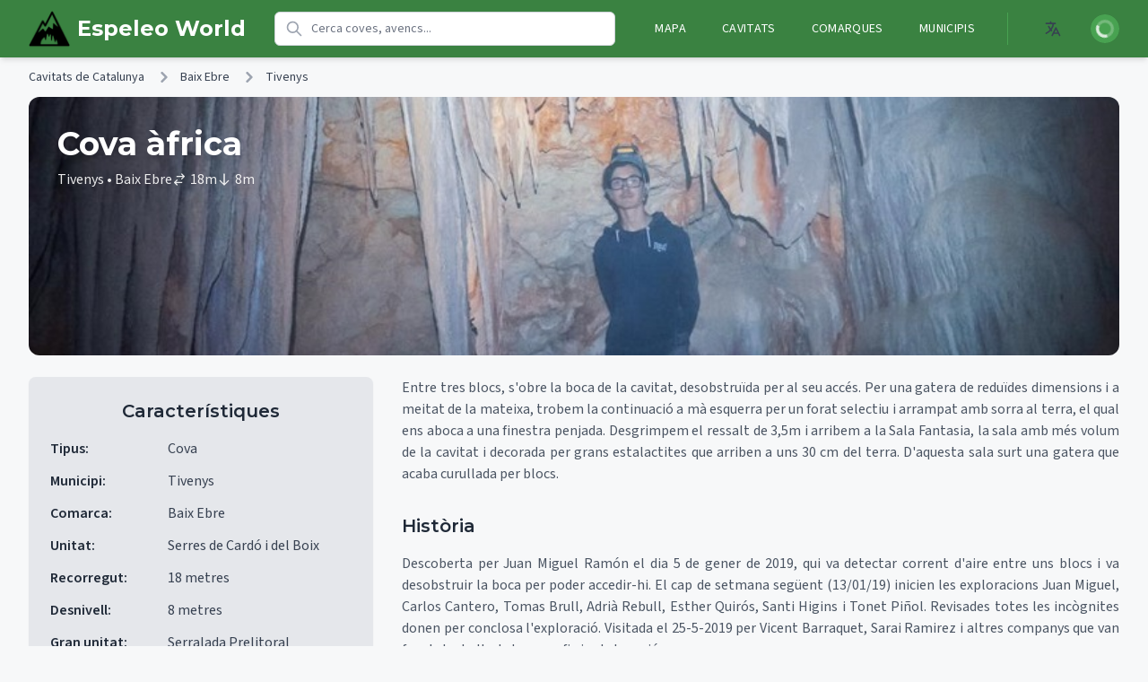

--- FILE ---
content_type: text/html; charset=utf-8
request_url: https://espeleoworld.com/c/cova-africa
body_size: 10623
content:
<!DOCTYPE html><html lang="ca"><head><meta charSet="utf-8" data-next-head=""/><meta name="viewport" content="initial-scale=1, width=device-width" data-next-head=""/><title data-next-head="">Cova àfrica - Cavitats de Catalunya - EspeleoWorld</title><meta name="title" content="Cova àfrica - Cavitats de Catalunya - EspeleoWorld" data-next-head=""/><meta name="description" content="Petita cavitat de 8 m de fondària a Tivenys (Baix Ebre)" data-next-head=""/><meta name="keywords" content="coves, cavitats, caves, cave, cova, avenc, avencs, hole, rock, espeologia, speology" data-next-head=""/><meta name="robots" content="index, follow" data-next-head=""/><meta name="language" content="ca" data-next-head=""/><meta property="og:site_name" content="EspeleoWorld" data-next-head=""/><meta property="og:locale" content="ca" data-next-head=""/><meta property="og:locale:alternate" content="es" data-next-head=""/><meta property="og:locale:alternate" content="en" data-next-head=""/><meta property="og:locale:alternate" content="fr" data-next-head=""/><meta property="og:locale:alternate" content="de" data-next-head=""/><meta property="og:locale:alternate" content="ru" data-next-head=""/><meta property="og:locale:alternate" content="zh" data-next-head=""/><meta property="og:locale:alternate" content="ar" data-next-head=""/><link rel="alternate" hrefLang="ca" href="https://espeleoworld.com/c/cova-africa" data-next-head=""/><link rel="alternate" hrefLang="es" href="https://espeleoworld.com/es/c/cova-africa" data-next-head=""/><link rel="alternate" hrefLang="en" href="https://espeleoworld.com/en/c/cova-africa" data-next-head=""/><link rel="alternate" hrefLang="fr" href="https://espeleoworld.com/fr/c/cova-africa" data-next-head=""/><link rel="alternate" hrefLang="de" href="https://espeleoworld.com/de/c/cova-africa" data-next-head=""/><link rel="alternate" hrefLang="ru" href="https://espeleoworld.com/ru/c/cova-africa" data-next-head=""/><link rel="alternate" hrefLang="zh" href="https://espeleoworld.com/zh/c/cova-africa" data-next-head=""/><link rel="alternate" hrefLang="ar" href="https://espeleoworld.com/ar/c/cova-africa" data-next-head=""/><link rel="alternate" hrefLang="x-default" href="https://espeleoworld.com/c/cova-africa" data-next-head=""/><meta property="og:type" content="website" data-next-head=""/><meta property="og:url" content="https://espeleoworld.com/c/cova-africa" data-next-head=""/><meta property="og:title" content="Cova àfrica - Cavitats de Catalunya - EspeleoWorld" data-next-head=""/><meta property="og:description" content="Petita cavitat de 8 m de fondària a Tivenys (Baix Ebre)" data-next-head=""/><meta name="twitter:card" content="summary_large_image" data-next-head=""/><meta name="twitter:title" content="Cova àfrica - Cavitats de Catalunya - EspeleoWorld" data-next-head=""/><meta name="twitter:description" content="Petita cavitat de 8 m de fondària a Tivenys (Baix Ebre)" data-next-head=""/><link rel="canonical" href="https://espeleoworld.com/c/cova-africa" data-next-head=""/><meta name="theme-color" content="#19857b"/><link rel="shortcut icon" href="/favicon.ico"/><link rel="apple-touch-icon" sizes="57x57" href="/icons/apple-icon-57x57.png"/><link rel="apple-touch-icon" sizes="60x60" href="/icons/apple-icon-60x60.png"/><link rel="apple-touch-icon" sizes="72x72" href="/icons/apple-icon-72x72.png"/><link rel="apple-touch-icon" sizes="76x76" href="/icons/apple-icon-76x76.png"/><link rel="apple-touch-icon" sizes="114x114" href="/icons/apple-icon-114x114.png"/><link rel="apple-touch-icon" sizes="120x120" href="/icons/apple-icon-120x120.png"/><link rel="apple-touch-icon" sizes="144x144" href="/icons/apple-icon-144x144.png"/><link rel="apple-touch-icon" sizes="152x152" href="/icons/apple-icon-152x152.png"/><link rel="apple-touch-icon" sizes="180x180" href="/icons/apple-icon-180x180.png"/><link rel="icon" type="image/png" sizes="192x192" href="/icons/android-icon-192x192.png"/><link rel="icon" type="image/png" sizes="32x32" href="/icons/favicon-32x32.png"/><link rel="icon" type="image/png" sizes="96x96" href="/icons/favicon-96x96.png"/><link rel="icon" type="image/png" sizes="16x16" href="/icons/favicon-16x16.png"/><meta name="msapplication-TileColor" content="#19857b"/><meta name="msapplication-TileImage" content="/icons/ms-icon-144x144.png"/><link rel="manifest" href="/manifest.json"/><link rel="preload" href="/_next/static/media/e8f2fbee2754df70-s.p.9b7a96b4.woff2" as="font" type="font/woff2" crossorigin="anonymous" data-next-font="size-adjust"/><link rel="preload" href="/_next/static/media/47df9ba1c7236d3b-s.p.7bbb93ea.woff2" as="font" type="font/woff2" crossorigin="anonymous" data-next-font="size-adjust"/><link rel="preload" href="/_next/static/chunks/3e0d64f56ca231f9.css" as="style"/><script type="application/ld+json" data-next-head="">{"@context":"http://schema.org","@type":"BreadcrumbList","itemListElement":[{"@type":"ListItem","position":1,"name":"Cavitats de Catalunya","item":"https://espeleoworld.com/c"},{"@type":"ListItem","position":2,"name":"Baix Ebre","item":"https://espeleoworld.com/comarca/Baix Ebre"},{"@type":"ListItem","position":3,"name":"Tivenys","item":"https://espeleoworld.com/municipi/Tivenys"},{"@type":"ListItem","position":4,"name":"Cova àfrica","item":"https://espeleoworld.com/c/cova-africa"}]}</script><script type="application/ld+json" data-next-head="">{"@context":"http://schema.org","@type":"ItemList","name":"Cavitats de Catalunya Tivenys","itemListElement":[{"@type":"ListItem","position":1,"item":{"@type":"Thing","name":"COVA ÀFRICA","url":"https://espeleoworld.com/c/cova-africa#boca-1"}}]}</script><script type="application/ld+json" data-next-head="">{"@context":"http://schema.org","@type":"TouristAttraction","name":"Cova àfrica","description":"Petita cavitat de 8 m de fondària a Tivenys (Baix Ebre)","url":"https://espeleoworld.com/c/cova-africa","address":{"@type":"PostalAddress","addressLocality":"Tivenys","addressRegion":"Baix Ebre","addressCountry":"ES"},"geo":{"@type":"GeoCoordinates","latitude":40.935321,"longitude":0.544507,"elevation":371},"additionalProperty":[{"@type":"PropertyValue","name":"Tipus","value":"Cova"},{"@type":"PropertyValue","name":"Recorregut","value":"18 metres"},{"@type":"PropertyValue","name":"Desnivell","value":"8 metres"},{"@type":"PropertyValue","name":"Litologia","value":"Dolomies"}],"image":[],"containedInPlace":{"@type":"AdministrativeArea","name":"Baix Ebre","url":"https://espeleoworld.com/comarca/Baix Ebre"},"dateModified":"2019-11-16 14:26:46","speakable":{"@type":"SpeakableSpecification","cssSelector":["h1",".cave-description",".cave-location"]}}</script><link rel="stylesheet" href="/_next/static/chunks/3e0d64f56ca231f9.css" data-n-g=""/><noscript data-n-css=""></noscript><script src="/_next/static/chunks/4ecf3eb98636b53c.js" defer=""></script><script src="/_next/static/chunks/e8226f1fbcc6b813.js" defer=""></script><script src="/_next/static/chunks/faa2634228b8a9e8.js" defer=""></script><script src="/_next/static/chunks/4deda5b57bac675a.js" defer=""></script><script src="/_next/static/chunks/c124a508da145f9b.js" defer=""></script><script src="/_next/static/chunks/7f9db93194e74ee9.js" defer=""></script><script src="/_next/static/chunks/turbopack-b4057beadf447697.js" defer=""></script><script src="/_next/static/chunks/33041c71c524c6cd.js" defer=""></script><script src="/_next/static/chunks/7776251d2b077f42.js" defer=""></script><script src="/_next/static/chunks/c352351fa1141414.js" defer=""></script><script src="/_next/static/chunks/9d975fea76a61475.js" defer=""></script><script src="/_next/static/chunks/5ba2ab13e698a60c.js" defer=""></script><script src="/_next/static/chunks/turbopack-6eda77dafac981c0.js" defer=""></script><script src="/_next/static/CaW96g_IQp68v2DtcwS8P/_ssgManifest.js" defer=""></script><script src="/_next/static/CaW96g_IQp68v2DtcwS8P/_buildManifest.js" defer=""></script><style id="__jsx-f3e75f0d6a068f28">@media (width<=600px){img.cave{width:118%;margin-left:-9%}}</style></head><body><link rel="preload" as="image" href="https://storage.googleapis.com/espeleoworld.appspot.com/espeleo2/62de90_Africa-foto1.jpg"/><link rel="preconnect" href="/image/d94e4e_Africa-topo.jpg"/><link rel="prefetch" href="/image/d94e4e_Africa-topo.jpg"/><link rel="preconnect" href="/image/62de90_Africa-foto1.jpg"/><link rel="prefetch" href="/image/62de90_Africa-foto1.jpg"/><div id="__next"><script>((e,i,s,u,m,a,l,h)=>{let d=document.documentElement,w=["light","dark"];function p(n){(Array.isArray(e)?e:[e]).forEach(y=>{let k=y==="class",S=k&&a?m.map(f=>a[f]||f):m;k?(d.classList.remove(...S),d.classList.add(a&&a[n]?a[n]:n)):d.setAttribute(y,n)}),R(n)}function R(n){h&&w.includes(n)&&(d.style.colorScheme=n)}function c(){return window.matchMedia("(prefers-color-scheme: dark)").matches?"dark":"light"}if(u)p(u);else try{let n=localStorage.getItem(i)||s,y=l&&n==="system"?c():n;p(y)}catch(n){}})("class","theme","system",null,["light","dark"],null,true,true)</script><div class=" "><header class="bg-primary-600 dark:bg-primary-800 text-white shadow-md"><div class="w-full px-4 sm:px-6 lg:px-8"><div class="flex justify-between h-16 gap-4"><div class="flex items-center md:hidden"><button type="button" class="inline-flex items-center justify-center p-2 rounded-md text-white hover:bg-primary-500 dark:hover:bg-primary-700 focus:outline-none focus:ring-2 focus:ring-inset focus:ring-white" aria-controls="mobile-menu" aria-expanded="false"><span class="sr-only">Open main menu</span><svg class="h-6 w-6" xmlns="http://www.w3.org/2000/svg" fill="none" viewBox="0 0 24 24" stroke="currentColor"><path stroke-linecap="round" stroke-linejoin="round" stroke-width="2" d="M4 6h16M4 12h16M4 18h16"></path></svg></button></div><div class="flex items-center justify-center md:justify-start"><a class="flex items-center flex-shrink-0" data-testid="home-link" href="/"><img alt="Espeleoworld Logo" loading="lazy" width="46" height="46" decoding="async" data-nimg="1" style="color:transparent" srcSet="/_next/image?url=%2Ficons%2Fms-icon-310x310.png&amp;w=48&amp;q=75 1x, /_next/image?url=%2Ficons%2Fms-icon-310x310.png&amp;w=96&amp;q=75 2x" src="/_next/image?url=%2Ficons%2Fms-icon-310x310.png&amp;w=96&amp;q=75"/><span class="ml-2 text-2xl font-bold whitespace-nowrap brand-font" data-testid="main-heading">Espeleo World</span></a></div><div class="hidden md:flex flex-1 items-center px-8 max-w-3xl"><div class="relative w-full max-w-2xl"><div class="relative"><div class="absolute inset-y-0 left-0 pl-3 flex items-center pointer-events-none"><svg class="h-5 w-5 text-gray-400" fill="none" viewBox="0 0 24 24" stroke="currentColor"><path stroke-linecap="round" stroke-linejoin="round" stroke-width="2" d="M21 21l-6-6m2-5a7 7 0 11-14 0 7 7 0 0114 0z"></path></svg></div><input type="search" class="block w-full pl-10 pr-10 py-2 border border-gray-300 dark:border-gray-600 rounded-md leading-5 bg-white dark:bg-gray-700 placeholder-gray-500 focus:outline-none focus:placeholder-gray-400 focus:ring-1 focus:ring-primary-500 focus:border-primary-500 sm:text-sm text-gray-900 dark:text-gray-100 transition duration-150 ease-in-out [&amp;::-webkit-search-cancel-button]:hidden" placeholder="Cerca coves, avencs..." value=""/></div></div></div><div class="hidden md:flex items-center space-x-6"><nav class="flex space-x-4"><a class="px-3 py-2 rounded-md text-sm font-medium uppercase tracking-wide hover:bg-primary-500 dark:hover:bg-primary-700 " data-testid="nav-m" href="/m">Mapa</a><a class="px-3 py-2 rounded-md text-sm font-medium uppercase tracking-wide hover:bg-primary-500 dark:hover:bg-primary-700 " data-testid="nav-c" href="/c">Cavitats</a><a class="px-3 py-2 rounded-md text-sm font-medium uppercase tracking-wide hover:bg-primary-500 dark:hover:bg-primary-700 " data-testid="nav-comarca" href="/comarca">Comarques</a><a class="px-3 py-2 rounded-md text-sm font-medium uppercase tracking-wide hover:bg-primary-500 dark:hover:bg-primary-700 " data-testid="nav-municipi" href="/municipi">Municipis</a></nav><div class="flex items-center space-x-4 border-l border-primary-500 pl-6"><div class="relative mx-2"><button data-testid="language-switcher" class="inline-flex items-center justify-center p-2 rounded-md text-gray-700 dark:text-gray-300 hover:bg-gray-100 dark:hover:bg-gray-800 focus:outline-none focus:ring-2 focus:ring-primary-500"><span class="sr-only">Open language menu</span><svg xmlns="http://www.w3.org/2000/svg" class="h-5 w-5" fill="none" viewBox="0 0 24 24" stroke="currentColor"><path stroke-linecap="round" stroke-linejoin="round" stroke-width="2" d="M3 5h12M9 3v2m1.048 9.5A18.022 18.022 0 016.412 9m6.088 9h7M11 21l5-10 5 10M12.751 5C11.783 10.77 8.07 15.61 3 18.129"></path></svg></button></div><div class="relative ml-3"><button class="flex rounded-full bg-primary-700 hover:bg-primary-600 text-sm focus:outline-none focus:ring-2 focus:ring-white focus:ring-offset-2 focus:ring-offset-primary-800" title="Iniciar sessió" data-testid="profile-button"><span class="sr-only">Iniciar sessió</span><div class="h-8 w-8 rounded-full bg-primary-500 flex items-center justify-center"><svg class="animate-spin h-5 w-5 text-white" xmlns="http://www.w3.org/2000/svg" fill="none" viewBox="0 0 24 24"><circle class="opacity-25" cx="12" cy="12" r="10" stroke="currentColor" stroke-width="4"></circle><path class="opacity-75" fill="currentColor" d="M4 12a8 8 0 018-8V0C5.373 0 0 5.373 0 12h4zm2 5.291A7.962 7.962 0 014 12H0c0 3.042 1.135 5.824 3 7.938l3-2.647z"></path></svg></div></button></div></div></div><div class="flex md:hidden items-center space-x-4"><div class="relative ml-3"><button class="flex rounded-full bg-primary-700 hover:bg-primary-600 text-sm focus:outline-none focus:ring-2 focus:ring-white focus:ring-offset-2 focus:ring-offset-primary-800" title="Iniciar sessió" data-testid="profile-button"><span class="sr-only">Iniciar sessió</span><div class="h-8 w-8 rounded-full bg-primary-500 flex items-center justify-center"><svg class="animate-spin h-5 w-5 text-white" xmlns="http://www.w3.org/2000/svg" fill="none" viewBox="0 0 24 24"><circle class="opacity-25" cx="12" cy="12" r="10" stroke="currentColor" stroke-width="4"></circle><path class="opacity-75" fill="currentColor" d="M4 12a8 8 0 018-8V0C5.373 0 0 5.373 0 12h4zm2 5.291A7.962 7.962 0 014 12H0c0 3.042 1.135 5.824 3 7.938l3-2.647z"></path></svg></div></button></div></div></div></div><div class="hidden md:hidden" id="mobile-menu"><div class="px-2 pt-2 pb-3 space-y-1 sm:px-3"><div class="pb-3"><div class="relative w-full max-w-2xl"><div class="relative"><div class="absolute inset-y-0 left-0 pl-3 flex items-center pointer-events-none"><svg class="h-5 w-5 text-gray-400" fill="none" viewBox="0 0 24 24" stroke="currentColor"><path stroke-linecap="round" stroke-linejoin="round" stroke-width="2" d="M21 21l-6-6m2-5a7 7 0 11-14 0 7 7 0 0114 0z"></path></svg></div><input type="search" class="block w-full pl-10 pr-10 py-2 border border-gray-300 dark:border-gray-600 rounded-md leading-5 bg-white dark:bg-gray-700 placeholder-gray-500 focus:outline-none focus:placeholder-gray-400 focus:ring-1 focus:ring-primary-500 focus:border-primary-500 sm:text-sm text-gray-900 dark:text-gray-100 transition duration-150 ease-in-out [&amp;::-webkit-search-cancel-button]:hidden" placeholder="Cerca coves, avencs..." value=""/></div></div></div><a class="block px-3 py-2 rounded-md text-base font-medium hover:bg-primary-500 dark:hover:bg-primary-700" data-testid="mobile-nav-m" href="/m">Mapa</a><a class="block px-3 py-2 rounded-md text-base font-medium hover:bg-primary-500 dark:hover:bg-primary-700" data-testid="mobile-nav-c" href="/c">Cavitats</a><a class="block px-3 py-2 rounded-md text-base font-medium hover:bg-primary-500 dark:hover:bg-primary-700" data-testid="mobile-nav-comarca" href="/comarca">Comarques</a><a class="block px-3 py-2 rounded-md text-base font-medium hover:bg-primary-500 dark:hover:bg-primary-700" data-testid="mobile-nav-municipi" href="/municipi">Municipis</a></div><div class="pt-4 pb-3 border-t border-primary-700 dark:border-primary-900"><div class="flex items-center px-5 space-x-4"><div class="relative mx-2"><button data-testid="language-switcher" class="inline-flex items-center justify-center p-2 rounded-md text-gray-700 dark:text-gray-300 hover:bg-gray-100 dark:hover:bg-gray-800 focus:outline-none focus:ring-2 focus:ring-primary-500"><span class="sr-only">Open language menu</span><svg xmlns="http://www.w3.org/2000/svg" class="h-5 w-5" fill="none" viewBox="0 0 24 24" stroke="currentColor"><path stroke-linecap="round" stroke-linejoin="round" stroke-width="2" d="M3 5h12M9 3v2m1.048 9.5A18.022 18.022 0 016.412 9m6.088 9h7M11 21l5-10 5 10M12.751 5C11.783 10.77 8.07 15.61 3 18.129"></path></svg></button></div></div></div></div></header><div class="w-full p-0 m-0"><div class="w-full max-w-7xl mx-auto px-4 sm:px-6 lg:px-8"><nav class="flex py-3 text-gray-700" aria-label="Breadcrumb"><ol class="inline-flex items-center space-x-1 md:space-x-3"><li class="inline-flex items-center"><a class="inline-flex items-center text-sm font-medium text-gray-700 dark:text-gray-300 hover:text-primary-600 dark:hover:text-primary-400" href="/c">Cavitats de Catalunya</a></li><li><div class="flex items-center"><svg class="w-3 h-3 text-gray-400 mx-1" aria-hidden="true" xmlns="http://www.w3.org/2000/svg" fill="none" viewBox="0 0 6 10"><path stroke="currentColor" stroke-linecap="round" stroke-linejoin="round" stroke-width="2" d="m1 9 4-4-4-4"></path></svg><a class="ml-1 text-sm font-medium text-gray-700 dark:text-gray-300 hover:text-primary-600 dark:hover:text-primary-400 md:ml-2" href="/comarca/Baix%20Ebre">Baix Ebre</a></div></li><li><div class="flex items-center"><svg class="w-3 h-3 text-gray-400 mx-1" aria-hidden="true" xmlns="http://www.w3.org/2000/svg" fill="none" viewBox="0 0 6 10"><path stroke="currentColor" stroke-linecap="round" stroke-linejoin="round" stroke-width="2" d="m1 9 4-4-4-4"></path></svg><a class="ml-1 text-sm font-medium text-gray-700 dark:text-gray-300 hover:text-primary-600 dark:hover:text-primary-400 md:ml-2" href="/municipi/Tivenys">Tivenys</a></div></li></ol></nav><div class="relative w-full h-48 md:h-64 lg:h-72 rounded-xl overflow-hidden mb-6"><img src="https://storage.googleapis.com/espeleoworld.appspot.com/espeleo2/62de90_Africa-foto1.jpg" alt="Cova àfrica" class="absolute inset-0 w-full h-full object-cover" loading="eager"/><div class="absolute inset-0 bg-gradient-to-t from-black/80 via-black/40 to-transparent"></div><div class="absolute inset-0 flex flex-col justify-end p-6 md:p-8"><h1 class="text-2xl md:text-3xl lg:text-4xl font-bold text-white drop-shadow-lg mb-2">Cova àfrica</h1><div class="flex flex-wrap items-center gap-x-4 gap-y-1 text-sm md:text-base text-white/90 drop-shadow cave-location"><span>Tivenys<!-- --> • Baix Ebre</span><span class="flex items-center"><svg class="h-4 w-4 mr-1" fill="none" viewBox="0 0 24 24" stroke="currentColor"><path stroke-linecap="round" stroke-linejoin="round" stroke-width="2" d="M8 7h12m0 0l-4-4m4 4l-4 4m0 6H4m0 0l4 4m-4-4l4-4"></path></svg>18<!-- -->m</span><span class="flex items-center"><svg class="h-4 w-4 mr-1" fill="none" viewBox="0 0 24 24" stroke="currentColor"><path stroke-linecap="round" stroke-linejoin="round" stroke-width="2" d="M19 14l-7 7m0 0l-7-7m7 7V3"></path></svg>8<!-- -->m</span></div></div></div><div class="flex flex-col md:grid md:grid-cols-3 md:gap-8"><div class="md:col-span-1 md:sticky md:top-8 h-fit"><section class="bg-gray-200 dark:bg-gray-800/50 rounded-lg p-6 mb-6 md:mb-0 shadow-sm w-full"><h2 class="text-xl font-semibold mb-4 text-gray-800 dark:text-gray-100 text-center">Característiques</h2><ul class="list-none pl-0 text-gray-700 dark:text-gray-300"><li class="mb-3"><span class="font-semibold text-gray-800 dark:text-gray-100 min-w-32 inline-block">Tipus<!-- -->:</span> <span class="text-gray-700 dark:text-gray-300 break-words">Cova</span></li><li class="mb-3"><span class="font-semibold text-gray-800 dark:text-gray-100 min-w-32 inline-block">Municipi<!-- -->:</span> <span class="text-gray-700 dark:text-gray-300 break-words">Tivenys</span></li><li class="mb-3"><span class="font-semibold text-gray-800 dark:text-gray-100 min-w-32 inline-block">Comarca<!-- -->:</span> <span class="text-gray-700 dark:text-gray-300 break-words">Baix Ebre</span></li><li class="mb-3"><span class="font-semibold text-gray-800 dark:text-gray-100 min-w-32 inline-block">Unitat<!-- -->:</span> <span class="text-gray-700 dark:text-gray-300 break-words">Serres de Cardó i del Boix</span></li><li class="mb-3"><span class="font-semibold text-gray-800 dark:text-gray-100 min-w-32 inline-block">Recorregut<!-- -->:</span> <span class="text-gray-700 dark:text-gray-300 break-words">18 metres</span></li><li class="mb-3"><span class="font-semibold text-gray-800 dark:text-gray-100 min-w-32 inline-block">Desnivell<!-- -->:</span> <span class="text-gray-700 dark:text-gray-300 break-words">8 metres</span></li><li class="mb-3"><span class="font-semibold text-gray-800 dark:text-gray-100 min-w-32 inline-block">Gran unitat<!-- -->:</span> <span class="text-gray-700 dark:text-gray-300 break-words">Serralada Prelitoral</span></li><li class="mb-3"><span class="font-semibold text-gray-800 dark:text-gray-100 min-w-32 inline-block">Litologia<!-- -->:</span> <span class="text-gray-700 dark:text-gray-300 break-words">Dolomies</span></li><li class="mb-3"><span class="font-semibold text-gray-800 dark:text-gray-100 min-w-32 inline-block">Última revisió<!-- -->:</span> <span class="text-gray-700 dark:text-gray-300 break-words">2019-11-16</span></li></ul></section><section class="mt-8"><div class="bg-gray-200 dark:bg-gray-800/50 rounded-lg p-6 shadow-sm w-full"><h2 class="text-xl font-semibold mb-4 text-gray-800 dark:text-gray-100 text-center">Situació</h2><div class="mt-4 mb-4"><div class="prose dark:prose-invert max-w-none"><p class="mb-4 text-justify text-gray-600 dark:text-gray-300">Sortint del poble de Tivenys direcció Benifallet a 2,5km agafarem un entrador a la dreta direcció NE senyalitzat com Partida de Foix. Continuarem pel camí formigonat fins arribar a la part baixa de Santos (Creu de Santos), a partir d’aquí el camí passa a ser pista de terra en bon estat, continuarem per ella fins arribar a un revolt tancat a la dreta on hi ha espai per deixar els cotxes, aparquem i continuem a peu. Agafarem una sendera fitada poc marcada que progressa paral·lela al Barranc de Raudó i que en menys de 15 minuts baixa al fons del barranc, on es troba l&#x27;Avenc Boca de Foix. Remuntant el barranc per la dreta hidrogràfica i direcció N, a uns 50 m de l&#x27;avenc, creuarem el barranc, pujarem per un roquer entre les dos barrancades en direcció NE uns 250 m i a la part alta del cingle trobarem Cova Mansebo. A 50 m direcció NE, a la part dreta del cingle, entre tres blocs està l&#x27;entrada a Cova Àfrica.</p></div></div><div style="height:300px" class="w-full relative bg-gray-50 rounded-lg overflow-hidden"><div class="w-full h-full flex items-center justify-center bg-gray-100 text-gray-400"><span class="sr-only">Mapa</span></div></div></div></section></div><div class="md:col-span-2"><section class="mb-8"><div class="prose dark:prose-invert max-w-none"><p class="mb-4 text-justify text-gray-600 dark:text-gray-300">Entre tres blocs, s&#x27;obre la boca de la cavitat, desobstruïda per al seu accés. Per una gatera de reduïdes dimensions i a meitat de la mateixa, trobem la continuació a mà esquerra per un forat selectiu i arrampat amb sorra al terra, el qual ens aboca a una finestra penjada. Desgrimpem el ressalt de 3,5m i arribem a la Sala Fantasia, la sala amb més volum de la cavitat i decorada per grans estalactites que arriben a uns 30 cm del terra. D&#x27;aquesta sala surt una gatera que acaba curullada per blocs.</p></div></section><section class="mt-8"><h2 class="text-xl font-semibold mb-4 text-gray-800 dark:text-gray-100">Història</h2><div class="prose dark:prose-invert max-w-none"><p class="mb-4 text-justify text-gray-600 dark:text-gray-300">Descoberta per Juan Miguel Ramón el dia 5 de gener de 2019, qui va detectar corrent d&#x27;aire entre uns blocs i va desobstruir la boca per poder accedir-hi. El cap de setmana següent (13/01/19) inicien les exploracions Juan Miguel, Carlos Cantero, Tomas Brull, Adrià Rebull, Esther Quirós, Santi Higins i Tonet Piñol. Revisades totes les incògnites donen per conclosa l&#x27;exploració. Visitada el 25-5-2019 per Vicent Barraquet, Sarai Ramirez i altres companys que van fer els treballs de topografia i catalogació.</p></div></section><div class="grid grid-cols-1 lg:grid-cols-2 gap-8 mt-8"><section><h2 class="text-xl font-semibold mb-4 text-gray-800 dark:text-gray-100">Topogràfics</h2><div class="relative w-full max-w-4xl mx-auto"><div class="relative h-auto max-h-[600px] flex justify-center bg-gray-100 dark:bg-gray-800 rounded-lg overflow-hidden"><img src="https://storage.googleapis.com/espeleoworld.appspot.com/espeleo2/d94e4e_Africa-topo.jpg" alt="Cova àfrica - Topografia, Tivenys, Baix Ebre" title="Cova àfrica: Petita cavitat de 8 m de fondària a Tivenys (Baix Ebre)" loading="lazy" class="max-h-[600px] max-w-full object-contain cursor-pointer"/><a class="absolute bottom-2 left-2 bg-black/40 hover:bg-black/60 text-white text-xs px-2 py-1 rounded-md flex items-center" aria-label="Veure imatge" href="/image/d94e4e_Africa-topo.jpg"><svg xmlns="http://www.w3.org/2000/svg" class="h-4 w-4 mr-1" fill="none" viewBox="0 0 24 24" stroke="currentColor"><path stroke-linecap="round" stroke-linejoin="round" stroke-width="2" d="M10 6H6a2 2 0 00-2 2v10a2 2 0 002 2h10a2 2 0 002-2v-4M14 4h6m0 0v6m0-6L10 14"></path></svg>Veure imatge</a><button class="absolute left-2 top-1/2 transform -translate-y-1/2 bg-black/30 dark:bg-white/10 hover:bg-black/50 dark:hover:bg-white/20 text-white p-2 rounded-full focus:outline-none" aria-label="Imatge anterior"><svg xmlns="http://www.w3.org/2000/svg" class="h-6 w-6" fill="none" viewBox="0 0 24 24" stroke="currentColor"><path stroke-linecap="round" stroke-linejoin="round" stroke-width="2" d="M15 19l-7-7 7-7"></path></svg></button><button class="absolute right-2 top-1/2 transform -translate-y-1/2 bg-black/30 dark:bg-white/10 hover:bg-black/50 dark:hover:bg-white/20 text-white p-2 rounded-full focus:outline-none" aria-label="Següent imatge"><svg xmlns="http://www.w3.org/2000/svg" class="h-6 w-6" fill="none" viewBox="0 0 24 24" stroke="currentColor"><path stroke-linecap="round" stroke-linejoin="round" stroke-width="2" d="M9 5l7 7-7 7"></path></svg></button><div class="absolute top-2 right-2 bg-black/30 text-white text-xs px-2 py-1 rounded-md pointer-events-none">Clic per ampliar</div></div><div class="text-center mt-2 text-sm text-gray-600 dark:text-gray-400">Imatge 1 de 1</div></div></section><section><h2 class="text-xl font-semibold mb-4 text-gray-800 dark:text-gray-100">Fotos</h2><div class="relative w-full max-w-4xl mx-auto"><div class="relative h-auto max-h-[600px] flex justify-center bg-gray-100 dark:bg-gray-800 rounded-lg overflow-hidden"><img src="https://storage.googleapis.com/espeleoworld.appspot.com/espeleo2/62de90_Africa-foto1.jpg" alt="Cova àfrica - Foto, Tivenys, Baix Ebre" title="Cova àfrica: Petita cavitat de 8 m de fondària a Tivenys (Baix Ebre)" loading="lazy" class="max-h-[600px] max-w-full object-contain cursor-pointer"/><a class="absolute bottom-2 left-2 bg-black/40 hover:bg-black/60 text-white text-xs px-2 py-1 rounded-md flex items-center" aria-label="Veure imatge" href="/image/62de90_Africa-foto1.jpg"><svg xmlns="http://www.w3.org/2000/svg" class="h-4 w-4 mr-1" fill="none" viewBox="0 0 24 24" stroke="currentColor"><path stroke-linecap="round" stroke-linejoin="round" stroke-width="2" d="M10 6H6a2 2 0 00-2 2v10a2 2 0 002 2h10a2 2 0 002-2v-4M14 4h6m0 0v6m0-6L10 14"></path></svg>Veure imatge</a><button class="absolute left-2 top-1/2 transform -translate-y-1/2 bg-black/30 dark:bg-white/10 hover:bg-black/50 dark:hover:bg-white/20 text-white p-2 rounded-full focus:outline-none" aria-label="Imatge anterior"><svg xmlns="http://www.w3.org/2000/svg" class="h-6 w-6" fill="none" viewBox="0 0 24 24" stroke="currentColor"><path stroke-linecap="round" stroke-linejoin="round" stroke-width="2" d="M15 19l-7-7 7-7"></path></svg></button><button class="absolute right-2 top-1/2 transform -translate-y-1/2 bg-black/30 dark:bg-white/10 hover:bg-black/50 dark:hover:bg-white/20 text-white p-2 rounded-full focus:outline-none" aria-label="Següent imatge"><svg xmlns="http://www.w3.org/2000/svg" class="h-6 w-6" fill="none" viewBox="0 0 24 24" stroke="currentColor"><path stroke-linecap="round" stroke-linejoin="round" stroke-width="2" d="M9 5l7 7-7 7"></path></svg></button><div class="absolute top-2 right-2 bg-black/30 text-white text-xs px-2 py-1 rounded-md pointer-events-none">Clic per ampliar</div></div><div class="text-center mt-2 text-sm text-gray-600 dark:text-gray-400">Imatge 1 de 1</div></div></section></div><section class="mt-8"><div class="bg-paper-light dark:bg-paper-dark rounded-lg shadow-soft border border-primary-100 dark:border-gray-700"><div class="p-4 bg-primary-50 dark:bg-gray-800 border-b border-primary-100 dark:border-gray-700 flex justify-between items-center"><h2 class="text-xl font-semibold text-gray-900 dark:text-gray-100">Comentaris dels usuaris<!-- --> (<!-- -->0<!-- -->)</h2><button class="btn-primary text-sm px-4 py-2">Afegir comentari</button></div><div class="divide-y divide-primary-100 dark:divide-gray-700 max-h-96 overflow-y-auto"><div class="p-8 text-center text-gray-500 dark:text-gray-400"><p>Encara no hi ha comentaris.</p><p class="mt-2">Sigues el primer en compartir la teva experiència!</p></div></div></div></section><section class="mt-8"><div class="bg-paper-light dark:bg-paper-dark rounded-lg shadow-soft border border-primary-100 dark:border-gray-700"><div class="p-4 bg-primary-50 dark:bg-gray-800 border-b border-primary-100 dark:border-gray-700 flex justify-between items-center"><h2 class="text-xl font-semibold text-gray-900 dark:text-gray-100">Exploracions registrades<!-- --> (<!-- -->0<!-- -->)</h2><button class="btn-primary text-sm px-4 py-2">Registrar exploració</button></div><div class="divide-y divide-primary-100 dark:divide-gray-700 max-h-96 overflow-y-auto"><div class="p-8 text-center text-gray-500 dark:text-gray-400"><p>Encara no hi ha exploracions registrades.</p><p class="mt-2">Registra la teva visita a aquesta cavitat!</p></div></div></div></section></div></div><section class="mt-8"><h2 class="text-xl font-semibold mb-4 text-gray-800 dark:text-gray-100">Bibliografia</h2><div class="prose dark:prose-invert max-w-none"><p class="mb-4 text-justify text-gray-600 dark:text-gray-300">Totes les dades, topografia i fotografies han estat extretes del web: undergroundadadventure.cat (Facilitada per Vicent Barraquet, Tortosa). Apunt del 5-6-2019</p></div></section></div></div><footer class="bg-primary-50 dark:bg-paper-dark border-t border-primary-100 dark:border-gray-700 mt-10"><div class="max-w-7xl mx-auto px-4 py-8"><div class="mb-6"><h2 class="text-xl font-medium text-primary-800 dark:text-primary-200 text-center">Investiga més</h2><nav class="flex flex-wrap justify-center mt-4"><a class="mx-3 my-2 text-primary-600 dark:text-primary-300 hover:text-primary-800 dark:hover:text-primary-100 transition-colors" data-testid="footer-home" href="/">Inici</a><a class="mx-3 my-2 text-primary-600 dark:text-primary-300 hover:text-primary-800 dark:hover:text-primary-100 transition-colors" data-testid="footer-map" href="/m">Mapa</a><a class="mx-3 my-2 text-primary-600 dark:text-primary-300 hover:text-primary-800 dark:hover:text-primary-100 transition-colors" data-testid="footer-caves" href="/c">Cavitats</a><a class="mx-3 my-2 text-primary-600 dark:text-primary-300 hover:text-primary-800 dark:hover:text-primary-100 transition-colors" data-testid="footer-regions" href="/comarca">Comarques</a><a class="mx-3 my-2 text-primary-600 dark:text-primary-300 hover:text-primary-800 dark:hover:text-primary-100 transition-colors" data-testid="footer-municipalities" href="/municipi">Municipis</a><a class="mx-3 my-2 text-primary-600 dark:text-primary-300 hover:text-primary-800 dark:hover:text-primary-100 transition-colors" data-testid="footer-credits" href="/credits">Contacte</a></nav></div><div class="border-t border-primary-100 dark:border-gray-800 pt-5"><div class="text-sm text-primary-700 dark:text-gray-400 text-center">© <a class="text-primary-800 dark:text-gray-300 hover:text-primary-900 dark:hover:text-gray-100" href="https://espeleoworld.com/" target="_blank" rel="noopener noreferrer">EspeleoWorld</a> <!-- -->2025<!-- -->. <!-- -->Tots els drets reservats.</div></div></div></footer></div></div><script id="__NEXT_DATA__" type="application/json">{"props":{"pageProps":{"_nextI18Next":{"initialI18nStore":{"ca":{"common":{"app_name":"EspeleoWorld","app_description":"Directori de coves i avencs de Catalunya","title":"EspeleoWorld - Coves i avencs de Catalunya","description":"Catàleg i fons documental de coves i avencs de Catalunya","welcome":"Benvingut a EspeleoWorld","explore_caves":"Explora les cavitats","regions":"Comarques","municipalities":"Municipis","site_info":"EspeleoWorld és una plataforma documental sobre les coves i avencs de Catalunya, la seva ubicació i característiques principals.","source_text":"Font","source_espeleoindex":"EspeleoIndex","menu":{"home":"Inici","caves":"Cavitats","municipalities":"Municipis","regions":"Comarques","map":"Mapa","about":"Sobre nosaltres","login":"Iniciar sessió","logout":"Tancar sessió","profile":"Perfil","more_info":"Investiga més"},"footer":{"rights":"Tots els drets reservats.","privacy":"Política de privacitat","terms":"Termes i condicions","contact":"Contacte"},"footer_text":"©2023 EspeleoWorld","search":{"placeholder":"Cerca coves, avencs...","button":"Cercar","no_results":"No s'han trobat resultats","results":"Resultats de la cerca"},"cave":{"depth":"Desnivell","length":"Recorregut","municipality":"Municipi","region":"Comarca","altitude":"Altitud","coordinates":"Coordenades","description":"Descripció","history":"Història","geology":"Geologia","biology":"Biologia","access":"Accés","exploration":"Exploració","survey":"Topografia","photos":"Fotografies"},"not_found_title":"Pàgina no trobada","not_found_description":"La pàgina que estàs buscant no existeix o ha estat moguda.","server_error_title":"Error del servidor","server_error_description":"Ho sentim, alguna cosa ha anat malament al nostre servidor. Si us plau, torna-ho a provar més tard.","back_to_home":"Tornar a l'inici","loading":"Carregant...","edit":"Editar","cancel":"Cancel·lar","longest_cave":"Més llarga","deepest_cave":"Més profunda"},"caves":{"loading":"Carregant...","not_found":"No he trobat res sobre {{cave}}","situation":"Situació","history":"Història","topographic":"Topogràfics","photos":"Fotos","bibliography":"Bibliografia","type":"Tipus","municipality":"Municipi","region":"Comarca","unit":"Unitat","length":"Recorregut","depth":"Desnivell","major_unit":"Gran unitat","lithology":"Litologia","bio":"Bio","last_update":"Darrera revisió","last_review":"Última revisió","meters":"metres","characteristics":"Característiques","filter_title":"Filtre","filter_clean":"Netejar filtre","filter_apply":"Aplicar filtre","filter_name":"Nom","filter_type":"Tipus","filter_lithology":"Litologia","filter_zone":"Zona","filter_region":"Comarca","filter_city":"Municipi","filter_min_length":"Longitud mínima","filter_max_length":"Longitud màxima","filter_min_depth":"Profunditat mínima","filter_max_depth":"Profunditat màxima","list_title":"Cavitats de Catalunya","bread_caves":"Cavitats de Catalunya","meta_list_title":"Llistat de Cavitats - Coves i Avencs de Catalunya - EspeleoWorld","meta_description":"Llista completa de cavitats i avencs de Catalunya. Explora informació, dades i detalls sobre cavitats ordenades per comarca, municipi i característiques.","intro_text":"Descobreix les cavitats de Catalunya. Explora coves i avencs amb informació detallada, topografies i fotografies. Ordena per longitud, profunditat, municipi o comarca.","stat_caves":"cavitats","stat_length":"longitud total","stat_max_depth":"profunditat màxima","stat_max_length":"cova més llarga","next_page":" Pàgina següent -\u003e","previous_page":" \u003c- Pàgina anterior | ","caves_of":"Coves de ","caves_of_vowel":"Coves d'","caves_of_region":"Coves del ","caves_of_region_vowel":"Coves de l'","exploration_of":"Exploració de","exploration_visit":"Visita a","photo":"Foto","view_full_cave":"Veure Cavitat Completa","comment_section":{"title":"Comentaris dels usuaris","add_button":"Afegir comentari","edit_button":"Editar el meu comentari","edit_link":"Editar","login_required":"Has d'iniciar sessió per poder comentar","login_button":"Iniciar sessió","no_comments":"Encara no hi ha comentaris.","first_comment":"Sigues el primer en compartir la teva experiència!","difficulty":"Dificultat:","easy_to_find":"Fàcil de trobar:","technical_level":"Nivell tècnic:","anonymous_user":"Usuari anònim","form_title_new":"Nou comentari","form_title_edit":"Editar comentari","comment_label":"El teu comentari","comment_placeholder":"Comparteix la teva experiència en aquesta cavitat...","min_chars":"Mínim 10 caràcters","difficulty_label":"Nivell de dificultat","easy_label":"Fàcil","difficult_label":"Difícil","easy_to_find_label":"Facilitat per trobar-la","hard_to_find_label":"Difícil de trobar","easy_to_find_value_label":"Fàcil de trobar","technical_level_label":"Nivell tècnic requerit","basic_label":"Bàsic","advanced_label":"Avançat","cancel_button":"Cancel·lar","saving_label":"Desant...","publish_button":"Publicar comentari","update_button":"Actualitzar comentari","do_not_rate":"No valorar","validation_error":"El comentari ha de tenir almenys 10 caràcters"},"exploration_section":{"title":"Exploracions registrades","add_button":"Registrar exploració","edit_link":"Editar","login_required":"Has d'iniciar sessió per registrar exploracions","login_button":"Iniciar sessió","exploration_date":"Data d'exploració:","private_label":"Privada","no_explorations":"Encara no hi ha exploracions registrades.","first_exploration":"Registra la teva visita a aquesta cavitat!","difficulty":"Dificultat:","state":"Estat:","wetness":"Humitat:","more_images":"més","exploration_image":"Imatge de l'exploració","form_title_new":"Registrar nova exploració","form_title_edit":"Editar exploració","date_label":"Data d'exploració","private_checkbox":"Exploració privada (visible només per a tu)","comment_label":"Comentari de l'exploració (opcional)","comment_placeholder":"Descriu breument la teva experiència...","difficulty_label":"Nivell de dificultat","easy_label":"Fàcil","difficult_label":"Difícil","state_label":"Estat de la cavitat","bad_state_label":"Dolent","excellent_state_label":"Excel·lent","wetness_label":"Nivell d'humitat/aigua","dry_label":"Seca","very_wet_label":"Molt humida","do_not_rate":"No valorar","cancel_button":"Cancel·lar","saving_label":"Desant...","register_button":"Registrar exploració","update_button":"Actualitzar exploració"},"image_carousel":{"view_image":"Veure imatge","view_dedicated_page":"Veure pàgina dedicada","previous_image":"Imatge anterior","next_image":"Següent imatge","click_to_enlarge":"Clic per ampliar","view_image_number":"Veure imatge {{number}}","close_fullscreen":"Tancar vista completa","image_counter":"Imatge {{current}} de {{total}}","no_images":"No hi ha imatges disponibles","no_images_type":"No hi ha imatges d'aquest tipus disponibles","topography":"Topografia","photo":"Foto","thumbnail":"Miniatura"},"related_caves":{"title":"Cavitats relacionades","view_all":"Veure totes les cavitats de la comarca"}}}},"initialLocale":"ca","ns":["common","caves"],"userConfig":{"i18n":{"defaultLocale":"ca","locales":["ca","es","en","fr","de","ru","zh","ar"]},"fallbackLng":{"default":["ca"],"es":["ca"],"en":["es"],"fr":["es","en","ca"],"de":["en","es","ca"],"ru":["en","es","ca"],"zh":["en","es","ca"],"ar":["en","es","ca"]},"localePath":"/var/task/public/locales"}},"fallback":{"https://espeleoworld.com/api/cave/cova-africa":{"item":{"id":{"id":"0efd83ec-9d01-46bc-a339-235c9dc5ce28","espeleoindex":3922},"bio":"","nom":["ÀFRICA, COVA",""],"desc":"\u003cbr\u003eEntre\r\ntres blocs, s'obre la boca de la cavitat, desobstruïda per al seu\r\naccés. Per una gatera de reduïdes dimensions i a meitat de la\r\nmateixa, trobem la continuació a mà esquerra per un forat selectiu\r\ni arrampat amb sorra al terra, el qual ens aboca a una finestra\r\npenjada. Desgrimpem el ressalt de 3,5m i arribem a la Sala Fantasia,\r\nla sala amb més volum de la cavitat i decorada per grans\r\nestalactites que arriben a uns 30 cm del terra. D'aquesta sala surt\r\nuna gatera que acaba curullada per blocs. \r\n","tipo":"Cova","bocas":[{"x":293278,"y":4534480,"fus":31,"lat":40.935321,"lon":0.544507,"nom":"ÀFRICA, COVA","altMar":371,"projeccio":"ETRS89"}],"files":[{"path":"files/62de90_Africa-foto1.jpg","tipo":"foto"},{"path":"files/d94e4e_Africa-topo.jpg","tipo":"topo"}],"biblio":"\u003cul\u003e\r\n\r\n\t\u003cli\u003e\u003cbr\u003eTotes les\r\n\tdades, topografia i fotografies han estat extretes del web:\r\n\t\u003cem\u003eundergroundadadventure.cat\r\n\t\u003c/em\u003e(Facilitada\r\n\tper Vicent Barraquet, Tortosa). Apunt del 5-6-2019\r\n\u003c/li\u003e\r\n\u003c/ul\u003e\r\n\u003cbr\u003e\u003cbr\u003e\u003cbr\u003e\r\n","unitat":"Serres de Cardó i del Boix","comarca":"Baix Ebre","descbreu":"Petita cavitat de 8 m de fondària a Tivenys (Baix Ebre)","historia":"\u003cbr\u003eDescoberta\r\nper Juan Miguel Ramón el dia 5 de gener de 2019, qui va detectar\r\ncorrent d'aire entre uns blocs i va desobstruir la boca per poder\r\naccedir-hi. El cap de setmana següent (13/01/19) inicien les\r\nexploracions Juan Miguel, Carlos Cantero, Tomas Brull, Adrià Rebull,\r\nEsther Quirós, Santi Higins i Tonet Piñol. Revisades totes les\r\nincògnites donen per conclosa l'exploració. \r\n\r\n\u003cbr\u003eVisitada\r\nel 25-5-2019 per Vicent Barraquet, Sarai Ramirez i altres companys\r\nque van fer els treballs de topografia i catalogació.","municipi":"Tivenys","situacio":"\u003cbr\u003eSortint\r\ndel poble de Tivenys direcció Benifallet a 2,5km agafarem un\r\nentrador a la dreta direcció NE senyalitzat com Partida de Foix.\r\nContinuarem pel camí formigonat fins arribar a la part baixa de\r\nSantos (Creu de Santos), a partir d’aquí el camí passa a ser\r\npista de terra en bon estat, continuarem per ella fins arribar a un\r\nrevolt tancat a la dreta on hi ha espai per deixar els cotxes,\r\naparquem i continuem a peu. Agafarem una sendera fitada poc marcada\r\nque progressa paral·lela al Barranc de Raudó i que en menys de 15\r\nminuts baixa al fons del barranc, on es troba l'Avenc Boca de Foix.\r\n\u003cbr\u003eRemuntant\r\nel barranc per la dreta hidrogràfica i direcció N, a uns 50 m de\r\nl'avenc, creuarem el barranc, pujarem per un roquer entre les dos\r\nbarrancades en direcció NE uns 250 m i a la part alta del cingle\r\ntrobarem Cova Mansebo. A 50 m direcció NE, a la part dreta del\r\ncingle, entre tres blocs està l'entrada a Cova Àfrica.","desnivell":8,"litologia":"Dolomies","granunitat":"Serralada Prelitoral","recorregut":18,"modificacio":"2019-11-16 14:26:46","url":"cova-africa","title":"Cova àfrica"}},"https://espeleoworld.com/api/cave/0efd83ec-9d01-46bc-a339-235c9dc5ce28/comment":{"item":[]},"https://espeleoworld.com/api/cave/0efd83ec-9d01-46bc-a339-235c9dc5ce28/exploration":{"item":[]}}},"__N_SSG":true},"page":"/c/[cave]","query":{"cave":"cova-africa"},"buildId":"CaW96g_IQp68v2DtcwS8P","isFallback":false,"isExperimentalCompile":false,"gsp":true,"locale":"ca","locales":["ca","es","en","fr","de","ru","zh","ar"],"defaultLocale":"ca","scriptLoader":[]}</script></body></html>

--- FILE ---
content_type: application/javascript; charset=utf-8
request_url: https://espeleoworld.com/_next/static/chunks/7776251d2b077f42.js
body_size: 7253
content:
(globalThis.TURBOPACK||(globalThis.TURBOPACK=[])).push(["object"==typeof document?document.currentScript:void 0,61592,(e,t,r)=>{"use strict";Object.defineProperty(r,"__esModule",{value:!0}),Object.defineProperty(r,"LoadableContext",{enumerable:!0,get:function(){return n}});let n=e.r(41705)._(e.r(91788)).default.createContext(null)},52414,(e,t,r)=>{"use strict";Object.defineProperty(r,"__esModule",{value:!0}),Object.defineProperty(r,"default",{enumerable:!0,get:function(){return f}});let n=e.r(41705)._(e.r(91788)),i=e.r(61592),a=[],l=[],u=!1;function o(e){let t=e(),r={loading:!0,loaded:null,error:null};return r.promise=t.then(e=>(r.loading=!1,r.loaded=e,e)).catch(e=>{throw r.loading=!1,r.error=e,e}),r}class s{constructor(e,t){this._loadFn=e,this._opts=t,this._callbacks=new Set,this._delay=null,this._timeout=null,this.retry()}promise(){return this._res.promise}retry(){this._clearTimeouts(),this._res=this._loadFn(this._opts.loader),this._state={pastDelay:!1,timedOut:!1};let{_res:e,_opts:t}=this;e.loading&&("number"==typeof t.delay&&(0===t.delay?this._state.pastDelay=!0:this._delay=setTimeout(()=>{this._update({pastDelay:!0})},t.delay)),"number"==typeof t.timeout&&(this._timeout=setTimeout(()=>{this._update({timedOut:!0})},t.timeout))),this._res.promise.then(()=>{this._update({}),this._clearTimeouts()}).catch(e=>{this._update({}),this._clearTimeouts()}),this._update({})}_update(e){this._state={...this._state,error:this._res.error,loaded:this._res.loaded,loading:this._res.loading,...e},this._callbacks.forEach(e=>e())}_clearTimeouts(){clearTimeout(this._delay),clearTimeout(this._timeout)}getCurrentValue(){return this._state}subscribe(e){return this._callbacks.add(e),()=>{this._callbacks.delete(e)}}}function d(t){return function(t,r){let o=Object.assign({loader:null,loading:null,delay:200,timeout:null,webpack:null,modules:null},r),d=null;function c(){if(!d){let e=new s(t,o);d={getCurrentValue:e.getCurrentValue.bind(e),subscribe:e.subscribe.bind(e),retry:e.retry.bind(e),promise:e.promise.bind(e)}}return d.promise()}if("undefined"==typeof window&&a.push(c),!u&&"undefined"!=typeof window){let t=o.webpack&&"function"==typeof e.t.resolveWeak?o.webpack():o.modules;t&&l.push(e=>{for(let r of t)if(e.includes(r))return c()})}function f(e,t){let r;c(),(r=n.default.useContext(i.LoadableContext))&&Array.isArray(o.modules)&&o.modules.forEach(e=>{r(e)});let a=n.default.useSyncExternalStore(d.subscribe,d.getCurrentValue,d.getCurrentValue);return n.default.useImperativeHandle(t,()=>({retry:d.retry}),[]),n.default.useMemo(()=>{var t;return a.loading||a.error?n.default.createElement(o.loading,{isLoading:a.loading,pastDelay:a.pastDelay,timedOut:a.timedOut,error:a.error,retry:d.retry}):a.loaded?n.default.createElement((t=a.loaded)&&t.default?t.default:t,e):null},[e,a])}return f.preload=()=>c(),f.displayName="LoadableComponent",n.default.forwardRef(f)}(o,t)}function c(e,t){let r=[];for(;e.length;){let n=e.pop();r.push(n(t))}return Promise.all(r).then(()=>{if(e.length)return c(e,t)})}d.preloadAll=()=>new Promise((e,t)=>{c(a).then(e,t)}),d.preloadReady=(e=[])=>new Promise(t=>{let r=()=>(u=!0,t());c(l,e).then(r,r)}),"undefined"!=typeof window&&(window.__NEXT_PRELOADREADY=d.preloadReady);let f=d},25167,(e,t,r)=>{"use strict";Object.defineProperty(r,"__esModule",{value:!0});var n={default:function(){return c},noSSR:function(){return d}};for(var i in n)Object.defineProperty(r,i,{enumerable:!0,get:n[i]});let a=e.r(41705),l=e.r(91398);e.r(91788);let u=a._(e.r(52414)),o="undefined"==typeof window;function s(e){return{default:e?.default||e}}function d(e,t){if(delete t.webpack,delete t.modules,!o)return e(t);let r=t.loading;return()=>(0,l.jsx)(r,{error:null,isLoading:!0,pastDelay:!1,timedOut:!1})}function c(e,t){let r=u.default,n={loading:({error:e,isLoading:t,pastDelay:r})=>null};e instanceof Promise?n.loader=()=>e:"function"==typeof e?n.loader=e:"object"==typeof e&&(n={...n,...e});let i=(n={...n,...t}).loader;return(n.loadableGenerated&&(n={...n,...n.loadableGenerated},delete n.loadableGenerated),"boolean"!=typeof n.ssr||n.ssr)?r({...n,loader:()=>null!=i?i().then(s):Promise.resolve(s(()=>null))}):(delete n.webpack,delete n.modules,d(r,n))}("function"==typeof r.default||"object"==typeof r.default&&null!==r.default)&&void 0===r.default.__esModule&&(Object.defineProperty(r.default,"__esModule",{value:!0}),Object.assign(r.default,r),t.exports=r.default)},68489,(e,t,r)=>{t.exports=e.r(25167)},11781,e=>{"use strict";var t=e.i(91398),r=e.i(91788);let n=(0,e.i(68489).default)(()=>e.A(58111),{loadableGenerated:{modules:[32929]},ssr:!1,loading:()=>(0,t.jsx)("div",{className:"w-full h-full flex items-center justify-center bg-gray-100 text-gray-500",children:(0,t.jsxs)("div",{className:"flex flex-col items-center",children:[(0,t.jsxs)("svg",{className:"animate-spin h-8 w-8 text-primary-600 mb-4",xmlns:"http://www.w3.org/2000/svg",fill:"none",viewBox:"0 0 24 24",children:[(0,t.jsx)("circle",{className:"opacity-25",cx:"12",cy:"12",r:"10",stroke:"currentColor",strokeWidth:"4"}),(0,t.jsx)("path",{className:"opacity-75",fill:"currentColor",d:"M4 12a8 8 0 018-8V0C5.373 0 0 5.373 0 12h4zm2 5.291A7.962 7.962 0 014 12H0c0 3.042 1.135 5.824 3 7.938l3-2.647z"})]}),(0,t.jsx)("p",{children:"Carregant mapa..."})]})})});e.s(["default",0,e=>{let[i,a]=(0,r.useState)(!1),l=(0,r.useRef)(null);(0,r.useEffect)(()=>{if(!("IntersectionObserver"in window))return void a(!0);let e=new IntersectionObserver(t=>{t[0].isIntersecting&&(a(!0),e.disconnect())},{rootMargin:"200px"});return l.current&&e.observe(l.current),()=>{e.disconnect()}},[]);let u=e.height?{height:`${e.height}px`}:{height:"100%"};return(0,t.jsx)("div",{ref:l,style:u,className:"w-full relative bg-gray-50 rounded-lg overflow-hidden",children:i?(0,t.jsx)(n,{...e}):(0,t.jsx)("div",{className:"w-full h-full flex items-center justify-center bg-gray-100 text-gray-400",children:(0,t.jsx)("span",{className:"sr-only",children:"Mapa"})})})}])},50967,74196,e=>{"use strict";var t=e.i(91788);e.s(["ERROR_REVALIDATE_EVENT",()=>3,"FOCUS_EVENT",()=>0,"MUTATE_EVENT",()=>2,"RECONNECT_EVENT",()=>1],74196);var r=Object.prototype.hasOwnProperty;let n=new WeakMap,i=()=>{},a=i(),l=Object,u=e=>e===a,o=e=>"function"==typeof e,s=(e,t)=>({...e,...t}),d=e=>o(e.then),c={},f={},h="undefined",g=typeof window!=h,p=typeof document!=h,y=g&&"Deno"in window,m=(e,t)=>{let r=n.get(e);return[()=>!u(t)&&e.get(t)||c,n=>{if(!u(t)){let i=e.get(t);t in f||(f[t]=i),r[5](t,s(i,n),i||c)}},r[6],()=>!u(t)&&t in f?f[t]:!u(t)&&e.get(t)||c]},b=!0,[_,w]=g&&window.addEventListener?[window.addEventListener.bind(window),window.removeEventListener.bind(window)]:[i,i],v={initFocus:e=>(p&&document.addEventListener("visibilitychange",e),_("focus",e),()=>{p&&document.removeEventListener("visibilitychange",e),w("focus",e)}),initReconnect:e=>{let t=()=>{b=!0,e()},r=()=>{b=!1};return _("online",t),_("offline",r),()=>{w("online",t),w("offline",r)}}},E=!t.default.useId,O=!g||y,R=e=>g&&typeof window.requestAnimationFrame!=h?window.requestAnimationFrame(e):setTimeout(e,1),S=O?t.useEffect:t.useLayoutEffect,T="undefined"!=typeof navigator&&navigator.connection,x=!O&&T&&(["slow-2g","2g"].includes(T.effectiveType)||T.saveData),j=new WeakMap,C=(e,t)=>e===`[object ${t}]`,V=0,k=e=>{let t,r,n=typeof e,i=l.prototype.toString.call(e),a=C(i,"Date"),o=C(i,"RegExp"),s=C(i,"Object");if(l(e)!==e||a||o)t=a?e.toJSON():"symbol"==n?e.toString():"string"==n?JSON.stringify(e):""+e;else{if(t=j.get(e))return t;if(t=++V+"~",j.set(e,t),Array.isArray(e)){for(r=0,t="@";r<e.length;r++)t+=k(e[r])+",";j.set(e,t)}if(s){t="#";let n=l.keys(e).sort();for(;!u(r=n.pop());)u(e[r])||(t+=r+":"+k(e[r])+",");j.set(e,t)}}return t},L=e=>{if(o(e))try{e=e()}catch(t){e=""}let t=e;return[e="string"==typeof e?e:(Array.isArray(e)?e.length:e)?k(e):"",t]},A=0,D=()=>++A;async function P(...e){let[t,r,i,l]=e,c=s({populateCache:!0,throwOnError:!0},"boolean"==typeof l?{revalidate:l}:l||{}),f=c.populateCache,h=c.rollbackOnError,g=c.optimisticData,p=c.throwOnError;if(o(r)){let e=[];for(let n of t.keys())!/^\$(inf|sub)\$/.test(n)&&r(t.get(n)._k)&&e.push(n);return Promise.all(e.map(y))}return y(r);async function y(r){let l,[s]=L(r);if(!s)return;let[y,b]=m(t,s),[_,w,v,E]=n.get(t),O=()=>{let e=_[s];return(o(c.revalidate)?c.revalidate(y().data,r):!1!==c.revalidate)&&(delete v[s],delete E[s],e&&e[0])?e[0](2).then(()=>y().data):y().data};if(e.length<3)return O();let R=i,S=!1,T=D();w[s]=[T,0];let x=!u(g),j=y(),C=j.data,V=j._c,k=u(V)?C:V;if(x&&b({data:g=o(g)?g(k,C):g,_c:k}),o(R))try{R=R(k)}catch(e){l=e,S=!0}if(R&&d(R)){let e;if(R=await R.catch(e=>{l=e,S=!0}),T!==w[s][0]){if(S)throw l;return R}S&&x&&(e=l,"function"==typeof h?h(e):!1!==h)&&(f=!0,b({data:k,_c:a}))}if(f&&!S&&(o(f)?b({data:f(R,k),error:a,_c:a}):b({data:R,error:a,_c:a})),w[s][1]=D(),Promise.resolve(O()).then(()=>{b({_c:a})}),S){if(p)throw l;return}return R}}let N=(e,t)=>{for(let r in e)e[r][0]&&e[r][0](t)},M=(e,t)=>{if(!n.has(e)){let r=s(v,t),l=Object.create(null),u=P.bind(a,e),o=i,d=Object.create(null),c=(e,t)=>{let r=d[e]||[];return d[e]=r,r.push(t),()=>r.splice(r.indexOf(t),1)},f=(t,r,n)=>{e.set(t,r);let i=d[t];if(i)for(let e of i)e(r,n)},h=()=>{if(!n.has(e)&&(n.set(e,[l,Object.create(null),Object.create(null),Object.create(null),u,f,c]),!O)){let t=r.initFocus(setTimeout.bind(a,N.bind(a,l,0))),i=r.initReconnect(setTimeout.bind(a,N.bind(a,l,1)));o=()=>{t&&t(),i&&i(),n.delete(e)}}};return h(),[e,u,h,o]}return[e,n.get(e)[4]]},[I,F]=M(new Map),U=s({onLoadingSlow:i,onSuccess:i,onError:i,onErrorRetry:(e,t,r,n,i)=>{let a=r.errorRetryCount,l=i.retryCount,o=~~((Math.random()+.5)*(1<<(l<8?l:8)))*r.errorRetryInterval;(u(a)||!(l>a))&&setTimeout(n,o,i)},onDiscarded:i,revalidateOnFocus:!0,revalidateOnReconnect:!0,revalidateIfStale:!0,shouldRetryOnError:!0,errorRetryInterval:x?1e4:5e3,focusThrottleInterval:5e3,dedupingInterval:2e3,loadingTimeout:x?5e3:3e3,compare:function e(t,n){var i,a;if(t===n)return!0;if(t&&n&&(i=t.constructor)===n.constructor){if(i===Date)return t.getTime()===n.getTime();if(i===RegExp)return t.toString()===n.toString();if(i===Array){if((a=t.length)===n.length)for(;a--&&e(t[a],n[a]););return -1===a}if(!i||"object"==typeof t){for(i in a=0,t)if(r.call(t,i)&&++a&&!r.call(n,i)||!(i in n)||!e(t[i],n[i]))return!1;return Object.keys(n).length===a}}return t!=t&&n!=n},isPaused:()=>!1,cache:I,mutate:F,fallback:{}},{isOnline:()=>b,isVisible:()=>{let e=p&&document.visibilityState;return u(e)||"hidden"!==e}}),W=(e,t)=>{let r=s(e,t);if(t){let{use:n,fallback:i}=e,{use:a,fallback:l}=t;n&&a&&(r.use=n.concat(a)),i&&l&&(r.fallback=s(i,l))}return r},$=(0,t.createContext)({}),z=e=>{let{value:r}=e,n=(0,t.useContext)($),i=o(r),l=(0,t.useMemo)(()=>i?r(n):r,[i,n,r]),u=(0,t.useMemo)(()=>i?l:W(n,l),[i,n,l]),d=l&&l.provider,c=(0,t.useRef)(a);d&&!c.current&&(c.current=M(d(u.cache||I),l));let f=c.current;return f&&(u.cache=f[0],u.mutate=f[1]),S(()=>{if(f)return f[2]&&f[2](),f[3]},[]),(0,t.createElement)($.Provider,s(e,{value:u}))};e.s(["A",()=>i,"B",()=>d,"I",()=>E,"O",()=>l,"S",()=>$,"U",()=>a,"a",()=>o,"b",()=>n,"c",()=>I,"d",()=>U,"e",()=>u,"f",()=>W,"g",()=>z,"i",()=>g,"j",()=>F,"m",()=>s,"n",()=>P,"o",()=>D,"r",()=>O,"s",()=>L,"t",()=>R,"u",()=>S,"z",()=>m],50967)},60121,(e,t,r)=>{"use strict";var n=e.r(91788),i="function"==typeof Object.is?Object.is:function(e,t){return e===t&&(0!==e||1/e==1/t)||e!=e&&t!=t},a=n.useState,l=n.useEffect,u=n.useLayoutEffect,o=n.useDebugValue;function s(e){var t=e.getSnapshot;e=e.value;try{var r=t();return!i(e,r)}catch(e){return!0}}var d="undefined"==typeof window||void 0===window.document||void 0===window.document.createElement?function(e,t){return t()}:function(e,t){var r=t(),n=a({inst:{value:r,getSnapshot:t}}),i=n[0].inst,d=n[1];return u(function(){i.value=r,i.getSnapshot=t,s(i)&&d({inst:i})},[e,r,t]),l(function(){return s(i)&&d({inst:i}),e(function(){s(i)&&d({inst:i})})},[e]),o(r),r};r.useSyncExternalStore=void 0!==n.useSyncExternalStore?n.useSyncExternalStore:d},90979,(e,t,r)=>{"use strict";t.exports=e.r(60121)},50323,80784,e=>{"use strict";var t=e.i(91788),r=e.i(90979),n=e.i(50967),n=n,i=n,a=n,l=n,u=n,o=e.i(74196);let s=u.i&&window.__SWR_DEVTOOLS_USE__,d=s?window.__SWR_DEVTOOLS_USE__:[],c=()=>{let e=(0,t.useContext)(u.S);return(0,t.useMemo)(()=>(0,u.m)(u.d,e),[e])},f=d.concat(e=>(t,r,n)=>{let i=r&&((...e)=>{let[n]=(0,u.s)(t),[,,,i]=u.b.get(u.c);if(n.startsWith("$inf$"))return r(...e);let a=i[n];return(0,u.e)(a)?r(...e):(delete i[n],a)});return e(t,i,n)}),h=e=>function(...t){let r=c(),[n,i,a]=(0,u.a)(t[1])?[t[0],t[1],t[2]||{}]:[t[0],null,(null===t[1]?t[2]:t[1])||{}],l=(0,u.f)(r,a),o=e,{use:s}=l,d=(s||[]).concat(f);for(let e=d.length;e--;)o=d[e](o);return o(n,i||l.fetcher||null,l)},g=(e,t,r)=>{let n=t[e]||(t[e]=[]);return n.push(r),()=>{let e=n.indexOf(r);e>=0&&(n[e]=n[n.length-1],n.pop())}};s&&(window.__SWR_DEVTOOLS_REACT__=t.default),e.s(["subscribeCallback",()=>g,"useSWRConfig",()=>c,"withArgs",()=>h],80784);var p=n,y=n,m=n,b=n,_=n,w=n,v=n,E=n,O=n,R=n,S=n,T=n,x=n,j=n;let C=()=>{},V=C(),k=(new WeakMap,t.default.use||(e=>{switch(e.status){case"pending":throw e;case"fulfilled":return e.value;case"rejected":throw e.reason;default:throw e.status="pending",e.then(t=>{e.status="fulfilled",e.value=t},t=>{e.status="rejected",e.reason=t}),e}})),L={dedupe:!0},A=Promise.resolve(n.U),D=i.O.defineProperty(a.g,"defaultValue",{value:l.d}),P=h((e,i,a)=>{let{cache:l,compare:u,suspense:s,fallbackData:d,revalidateOnMount:c,revalidateIfStale:f,refreshInterval:h,refreshWhenHidden:C,refreshWhenOffline:V,keepPreviousData:D,strictServerPrefetchWarning:P}=a,[N,M,I,F]=p.b.get(l),[U,W]=(0,y.s)(e),$=(0,t.useRef)(!1),z=(0,t.useRef)(!1),B=(0,t.useRef)(U),G=(0,t.useRef)(i),q=(0,t.useRef)(a),H=()=>q.current.isVisible()&&q.current.isOnline(),[J,K,Y,X]=(0,m.z)(l,U),Q=(0,t.useRef)({}).current,Z=(0,b.e)(d)?(0,b.e)(a.fallback)?n.U:a.fallback[U]:d,ee=(e,t)=>{for(let r in Q)if("data"===r){if(!u(e[r],t[r])&&(!(0,b.e)(e[r])||!u(es,t[r])))return!1}else if(t[r]!==e[r])return!1;return!0},et=(0,t.useMemo)(()=>{let e=!!U&&!!i&&((0,b.e)(c)?!q.current.isPaused()&&!s&&!1!==f:c),t=t=>{let r=(0,j.m)(t);return(delete r._k,e)?{isValidating:!0,isLoading:!0,...r}:r},r=J(),n=X(),a=t(r),l=r===n?a:t(n),u=a;return[()=>{let e=t(J());return ee(e,u)?(u.data=e.data,u.isLoading=e.isLoading,u.isValidating=e.isValidating,u.error=e.error,u):(u=e,e)},()=>l]},[l,U]),er=(0,r.useSyncExternalStore)((0,t.useCallback)(e=>Y(U,(t,r)=>{ee(r,t)||e()}),[l,U]),et[0],et[1]),en=!$.current,ei=N[U]&&N[U].length>0,ea=er.data,el=(0,b.e)(ea)?Z&&(0,_.B)(Z)?k(Z):Z:ea,eu=er.error,eo=(0,t.useRef)(el),es=D?(0,b.e)(ea)?(0,b.e)(eo.current)?el:eo.current:ea:el,ed=U&&(0,b.e)(el),ec=!w.r&&(0,r.useSyncExternalStore)(()=>v.A,()=>!1,()=>!0);P&&ec&&!s&&ed&&console.warn(`Missing pre-initiated data for serialized key "${U}" during server-side rendering. Data fethcing should be initiated on the server and provided to SWR via fallback data. You can set "strictServerPrefetchWarning: false" to disable this warning.`);let ef=(!ei||!!(0,b.e)(eu))&&(en&&!(0,b.e)(c)?c:!q.current.isPaused()&&(s?!(0,b.e)(el)&&f:(0,b.e)(el)||f)),eh=!!(U&&i&&en&&ef),eg=(0,b.e)(er.isValidating)?eh:er.isValidating,ep=(0,b.e)(er.isLoading)?eh:er.isLoading,ey=(0,t.useCallback)(async e=>{let t,r,i=G.current;if(!U||!i||z.current||q.current.isPaused())return!1;let l=!0,s=e||{},d=!I[U]||!s.dedupe,c=()=>x.I?!z.current&&U===B.current&&$.current:U===B.current,f={isValidating:!1,isLoading:!1},h=()=>{K(f)},g=()=>{let e=I[U];e&&e[1]===r&&delete I[U]},p={isValidating:!0};(0,b.e)(J().data)&&(p.isLoading=!0);try{if(d&&(K(p),a.loadingTimeout&&(0,b.e)(J().data)&&setTimeout(()=>{l&&c()&&q.current.onLoadingSlow(U,a)},a.loadingTimeout),I[U]=[i(W),(0,E.o)()]),[t,r]=I[U],t=await t,d&&setTimeout(g,a.dedupingInterval),!I[U]||I[U][1]!==r)return d&&c()&&q.current.onDiscarded(U),!1;f.error=n.U;let e=M[U];if(!(0,b.e)(e)&&(r<=e[0]||r<=e[1]||0===e[1]))return h(),d&&c()&&q.current.onDiscarded(U),!1;let o=J().data;f.data=u(o,t)?o:t,d&&c()&&q.current.onSuccess(t,U,a)}catch(r){g();let e=q.current,{shouldRetryOnError:t}=e;!e.isPaused()&&(f.error=r,d&&c()&&(e.onError(r,U,e),(!0===t||(0,O.a)(t)&&t(r))&&(!q.current.revalidateOnFocus||!q.current.revalidateOnReconnect||H())&&e.onErrorRetry(r,U,e,e=>{let t=N[U];t&&t[0]&&t[0](o.ERROR_REVALIDATE_EVENT,e)},{retryCount:(s.retryCount||0)+1,dedupe:!0})))}return l=!1,h(),!0},[U,l]),em=(0,t.useCallback)((...e)=>(0,R.n)(l,B.current,...e),[]);if((0,S.u)(()=>{G.current=i,q.current=a,(0,b.e)(ea)||(eo.current=ea)}),(0,S.u)(()=>{if(!U)return;let e=ey.bind(n.U,L),t=0;q.current.revalidateOnFocus&&(t=Date.now()+q.current.focusThrottleInterval);let r=g(U,N,(r,n={})=>{if(r==o.FOCUS_EVENT){let r=Date.now();q.current.revalidateOnFocus&&r>t&&H()&&(t=r+q.current.focusThrottleInterval,e())}else if(r==o.RECONNECT_EVENT)q.current.revalidateOnReconnect&&H()&&e();else if(r==o.MUTATE_EVENT)return ey();else if(r==o.ERROR_REVALIDATE_EVENT)return ey(n)});return z.current=!1,B.current=U,$.current=!0,K({_k:W}),ef&&!I[U]&&((0,b.e)(el)||w.r?e():(0,T.t)(e)),()=>{z.current=!0,r()}},[U]),(0,S.u)(()=>{let e;function t(){let t=(0,O.a)(h)?h(J().data):h;t&&-1!==e&&(e=setTimeout(r,t))}function r(){!J().error&&(C||q.current.isVisible())&&(V||q.current.isOnline())?ey(L).then(t):t()}return t(),()=>{e&&(clearTimeout(e),e=-1)}},[h,C,V,U]),(0,t.useDebugValue)(es),s){if(!x.I&&w.r&&ed)throw Error("Fallback data is required when using Suspense in SSR.");ed&&(G.current=i,q.current=a,z.current=!1);let e=F[U];if(k(!(0,b.e)(e)&&ed?em(e):A),!(0,b.e)(eu)&&ed)throw eu;let t=ed?ey(L):A;!(0,b.e)(es)&&ed&&(t.status="fulfilled",t.value=!0),k(t)}return{mutate:em,get data(){return Q.data=!0,es},get error(){return Q.error=!0,eu},get isValidating(){return Q.isValidating=!0,eg},get isLoading(){return Q.isLoading=!0,ep}}});e.s(["SWRConfig",()=>D,"default",()=>P],50323)}]);